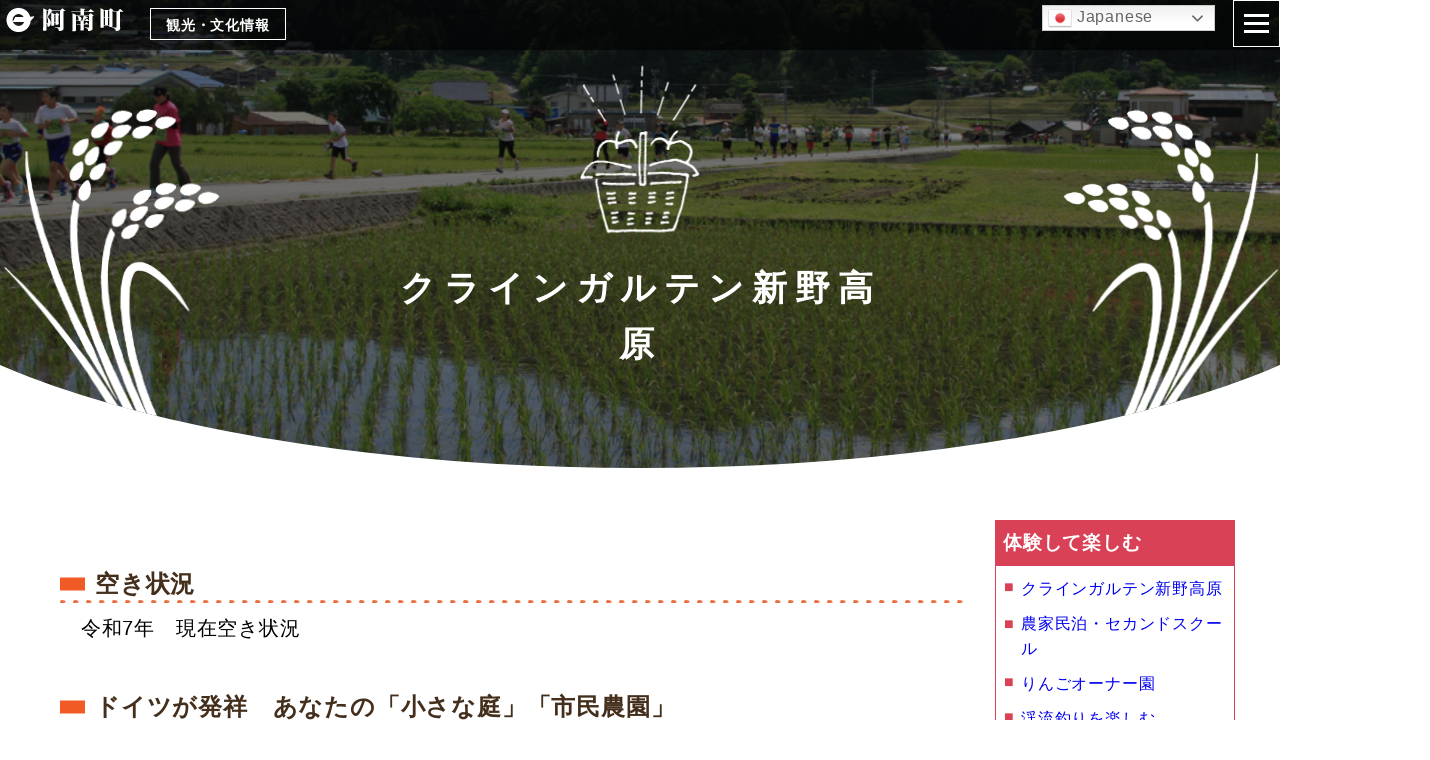

--- FILE ---
content_type: text/html; charset=UTF-8
request_url: http://www.town.anan.nagano.jp/tourism/kleingarten-niino/
body_size: 9106
content:
<!DOCTYPE html>
<html lang="ja">
<head>
    <meta charset="UTF-8">
	<script src="http://www.town.anan.nagano.jp/core/views/372b3a57a7/js/jquery.min.js"></script>
	<meta name='robots' content='max-image-preview:large' />
<title>クラインガルテン新野高原 &#8211; 阿南町</title>
<link rel='shortlink' href='http://www.town.anan.nagano.jp/?p=1438' />
<script type="text/javascript">/* <![CDATA[ */ jQuery.post("http://www.town.anan.nagano.jp/wp-admin/admin-ajax.php", { action: "wmp_update", id: 1438, token: "32850bb8a0" }); /* ]]> */</script><link rel="icon" href="http://www.town.anan.nagano.jp/storage/2023/03/cropped-anan_logo512-32x32.png" sizes="32x32" />
<link rel="icon" href="http://www.town.anan.nagano.jp/storage/2023/03/cropped-anan_logo512-192x192.png" sizes="192x192" />
<link rel="apple-touch-icon" href="http://www.town.anan.nagano.jp/storage/2023/03/cropped-anan_logo512-180x180.png" />
<meta name="msapplication-TileImage" content="http://www.town.anan.nagano.jp/storage/2023/03/cropped-anan_logo512-270x270.png" />
		<style type="text/css" id="wp-custom-css">
			.wp-block-file__button{
	background: #ace5ff !important;
	padding: 0px 5px;
	border: solid 1px #3590ba;
}

.display_none{
	display: none !important;
}

.wp-block-image img{
	padding: 10px 0;
}		</style>
				<meta http-equiv="x-ua-compatible" content="IE=EmulateIE10">
	<meta name="viewport" content="width=device-width,initial-scale=1.0,minimum-scale=1.0,maximum-scale=1.0,user-scalable=no" />

	<link rel="stylesheet" type="text/css" href="http://www.town.anan.nagano.jp/core/views/372b3a57a7/css/style.css">
	<script>var t_p ="http://www.town.anan.nagano.jp/core/views/anan_2022";</script>

	
	<script async src="https://www.googletagmanager.com/gtag/js?id=UA-54230871-1"></script>
	<script>
		window.dataLayer = window.dataLayer || [];
		function gtag(){dataLayer.push(arguments);}
		gtag('js', new Date());
		gtag('config', 'UA-54230871-1');
	</script>
<style id='wp-block-heading-inline-css' type='text/css'>
h1:where(.wp-block-heading).has-background,h2:where(.wp-block-heading).has-background,h3:where(.wp-block-heading).has-background,h4:where(.wp-block-heading).has-background,h5:where(.wp-block-heading).has-background,h6:where(.wp-block-heading).has-background{padding:1.25em 2.375em}h1.has-text-align-left[style*=writing-mode]:where([style*=vertical-lr]),h1.has-text-align-right[style*=writing-mode]:where([style*=vertical-rl]),h2.has-text-align-left[style*=writing-mode]:where([style*=vertical-lr]),h2.has-text-align-right[style*=writing-mode]:where([style*=vertical-rl]),h3.has-text-align-left[style*=writing-mode]:where([style*=vertical-lr]),h3.has-text-align-right[style*=writing-mode]:where([style*=vertical-rl]),h4.has-text-align-left[style*=writing-mode]:where([style*=vertical-lr]),h4.has-text-align-right[style*=writing-mode]:where([style*=vertical-rl]),h5.has-text-align-left[style*=writing-mode]:where([style*=vertical-lr]),h5.has-text-align-right[style*=writing-mode]:where([style*=vertical-rl]),h6.has-text-align-left[style*=writing-mode]:where([style*=vertical-lr]),h6.has-text-align-right[style*=writing-mode]:where([style*=vertical-rl]){rotate:180deg}
/*# sourceURL=http://www.town.anan.nagano.jp/lib/blocks/heading/style.min.css */
</style>
<style id='wp-block-image-inline-css' type='text/css'>
.wp-block-image>a,.wp-block-image>figure>a{display:inline-block}.wp-block-image img{box-sizing:border-box;height:auto;max-width:100%;vertical-align:bottom}@media not (prefers-reduced-motion){.wp-block-image img.hide{visibility:hidden}.wp-block-image img.show{animation:show-content-image .4s}}.wp-block-image[style*=border-radius] img,.wp-block-image[style*=border-radius]>a{border-radius:inherit}.wp-block-image.has-custom-border img{box-sizing:border-box}.wp-block-image.aligncenter{text-align:center}.wp-block-image.alignfull>a,.wp-block-image.alignwide>a{width:100%}.wp-block-image.alignfull img,.wp-block-image.alignwide img{height:auto;width:100%}.wp-block-image .aligncenter,.wp-block-image .alignleft,.wp-block-image .alignright,.wp-block-image.aligncenter,.wp-block-image.alignleft,.wp-block-image.alignright{display:table}.wp-block-image .aligncenter>figcaption,.wp-block-image .alignleft>figcaption,.wp-block-image .alignright>figcaption,.wp-block-image.aligncenter>figcaption,.wp-block-image.alignleft>figcaption,.wp-block-image.alignright>figcaption{caption-side:bottom;display:table-caption}.wp-block-image .alignleft{float:left;margin:.5em 1em .5em 0}.wp-block-image .alignright{float:right;margin:.5em 0 .5em 1em}.wp-block-image .aligncenter{margin-left:auto;margin-right:auto}.wp-block-image :where(figcaption){margin-bottom:1em;margin-top:.5em}.wp-block-image.is-style-circle-mask img{border-radius:9999px}@supports ((-webkit-mask-image:none) or (mask-image:none)) or (-webkit-mask-image:none){.wp-block-image.is-style-circle-mask img{border-radius:0;-webkit-mask-image:url('data:image/svg+xml;utf8,<svg viewBox="0 0 100 100" xmlns="http://www.w3.org/2000/svg"><circle cx="50" cy="50" r="50"/></svg>');mask-image:url('data:image/svg+xml;utf8,<svg viewBox="0 0 100 100" xmlns="http://www.w3.org/2000/svg"><circle cx="50" cy="50" r="50"/></svg>');mask-mode:alpha;-webkit-mask-position:center;mask-position:center;-webkit-mask-repeat:no-repeat;mask-repeat:no-repeat;-webkit-mask-size:contain;mask-size:contain}}:root :where(.wp-block-image.is-style-rounded img,.wp-block-image .is-style-rounded img){border-radius:9999px}.wp-block-image figure{margin:0}.wp-lightbox-container{display:flex;flex-direction:column;position:relative}.wp-lightbox-container img{cursor:zoom-in}.wp-lightbox-container img:hover+button{opacity:1}.wp-lightbox-container button{align-items:center;backdrop-filter:blur(16px) saturate(180%);background-color:#5a5a5a40;border:none;border-radius:4px;cursor:zoom-in;display:flex;height:20px;justify-content:center;opacity:0;padding:0;position:absolute;right:16px;text-align:center;top:16px;width:20px;z-index:100}@media not (prefers-reduced-motion){.wp-lightbox-container button{transition:opacity .2s ease}}.wp-lightbox-container button:focus-visible{outline:3px auto #5a5a5a40;outline:3px auto -webkit-focus-ring-color;outline-offset:3px}.wp-lightbox-container button:hover{cursor:pointer;opacity:1}.wp-lightbox-container button:focus{opacity:1}.wp-lightbox-container button:focus,.wp-lightbox-container button:hover,.wp-lightbox-container button:not(:hover):not(:active):not(.has-background){background-color:#5a5a5a40;border:none}.wp-lightbox-overlay{box-sizing:border-box;cursor:zoom-out;height:100vh;left:0;overflow:hidden;position:fixed;top:0;visibility:hidden;width:100%;z-index:100000}.wp-lightbox-overlay .close-button{align-items:center;cursor:pointer;display:flex;justify-content:center;min-height:40px;min-width:40px;padding:0;position:absolute;right:calc(env(safe-area-inset-right) + 16px);top:calc(env(safe-area-inset-top) + 16px);z-index:5000000}.wp-lightbox-overlay .close-button:focus,.wp-lightbox-overlay .close-button:hover,.wp-lightbox-overlay .close-button:not(:hover):not(:active):not(.has-background){background:none;border:none}.wp-lightbox-overlay .lightbox-image-container{height:var(--wp--lightbox-container-height);left:50%;overflow:hidden;position:absolute;top:50%;transform:translate(-50%,-50%);transform-origin:top left;width:var(--wp--lightbox-container-width);z-index:9999999999}.wp-lightbox-overlay .wp-block-image{align-items:center;box-sizing:border-box;display:flex;height:100%;justify-content:center;margin:0;position:relative;transform-origin:0 0;width:100%;z-index:3000000}.wp-lightbox-overlay .wp-block-image img{height:var(--wp--lightbox-image-height);min-height:var(--wp--lightbox-image-height);min-width:var(--wp--lightbox-image-width);width:var(--wp--lightbox-image-width)}.wp-lightbox-overlay .wp-block-image figcaption{display:none}.wp-lightbox-overlay button{background:none;border:none}.wp-lightbox-overlay .scrim{background-color:#fff;height:100%;opacity:.9;position:absolute;width:100%;z-index:2000000}.wp-lightbox-overlay.active{visibility:visible}@media not (prefers-reduced-motion){.wp-lightbox-overlay.active{animation:turn-on-visibility .25s both}.wp-lightbox-overlay.active img{animation:turn-on-visibility .35s both}.wp-lightbox-overlay.show-closing-animation:not(.active){animation:turn-off-visibility .35s both}.wp-lightbox-overlay.show-closing-animation:not(.active) img{animation:turn-off-visibility .25s both}.wp-lightbox-overlay.zoom.active{animation:none;opacity:1;visibility:visible}.wp-lightbox-overlay.zoom.active .lightbox-image-container{animation:lightbox-zoom-in .4s}.wp-lightbox-overlay.zoom.active .lightbox-image-container img{animation:none}.wp-lightbox-overlay.zoom.active .scrim{animation:turn-on-visibility .4s forwards}.wp-lightbox-overlay.zoom.show-closing-animation:not(.active){animation:none}.wp-lightbox-overlay.zoom.show-closing-animation:not(.active) .lightbox-image-container{animation:lightbox-zoom-out .4s}.wp-lightbox-overlay.zoom.show-closing-animation:not(.active) .lightbox-image-container img{animation:none}.wp-lightbox-overlay.zoom.show-closing-animation:not(.active) .scrim{animation:turn-off-visibility .4s forwards}}@keyframes show-content-image{0%{visibility:hidden}99%{visibility:hidden}to{visibility:visible}}@keyframes turn-on-visibility{0%{opacity:0}to{opacity:1}}@keyframes turn-off-visibility{0%{opacity:1;visibility:visible}99%{opacity:0;visibility:visible}to{opacity:0;visibility:hidden}}@keyframes lightbox-zoom-in{0%{transform:translate(calc((-100vw + var(--wp--lightbox-scrollbar-width))/2 + var(--wp--lightbox-initial-left-position)),calc(-50vh + var(--wp--lightbox-initial-top-position))) scale(var(--wp--lightbox-scale))}to{transform:translate(-50%,-50%) scale(1)}}@keyframes lightbox-zoom-out{0%{transform:translate(-50%,-50%) scale(1);visibility:visible}99%{visibility:visible}to{transform:translate(calc((-100vw + var(--wp--lightbox-scrollbar-width))/2 + var(--wp--lightbox-initial-left-position)),calc(-50vh + var(--wp--lightbox-initial-top-position))) scale(var(--wp--lightbox-scale));visibility:hidden}}
/*# sourceURL=http://www.town.anan.nagano.jp/lib/blocks/image/style.min.css */
</style>
<style id='wp-block-image-theme-inline-css' type='text/css'>
:root :where(.wp-block-image figcaption){color:#555;font-size:13px;text-align:center}.is-dark-theme :root :where(.wp-block-image figcaption){color:#ffffffa6}.wp-block-image{margin:0 0 1em}
/*# sourceURL=http://www.town.anan.nagano.jp/lib/blocks/image/theme.min.css */
</style>
<style id='wp-block-group-inline-css' type='text/css'>
.wp-block-group{box-sizing:border-box}:where(.wp-block-group.wp-block-group-is-layout-constrained){position:relative}
/*# sourceURL=http://www.town.anan.nagano.jp/lib/blocks/group/style.min.css */
</style>
<style id='wp-block-group-theme-inline-css' type='text/css'>
:where(.wp-block-group.has-background){padding:1.25em 2.375em}
/*# sourceURL=http://www.town.anan.nagano.jp/lib/blocks/group/theme.min.css */
</style>
<style id='wp-block-paragraph-inline-css' type='text/css'>
.is-small-text{font-size:.875em}.is-regular-text{font-size:1em}.is-large-text{font-size:2.25em}.is-larger-text{font-size:3em}.has-drop-cap:not(:focus):first-letter{float:left;font-size:8.4em;font-style:normal;font-weight:100;line-height:.68;margin:.05em .1em 0 0;text-transform:uppercase}body.rtl .has-drop-cap:not(:focus):first-letter{float:none;margin-left:.1em}p.has-drop-cap.has-background{overflow:hidden}:root :where(p.has-background){padding:1.25em 2.375em}:where(p.has-text-color:not(.has-link-color)) a{color:inherit}p.has-text-align-left[style*="writing-mode:vertical-lr"],p.has-text-align-right[style*="writing-mode:vertical-rl"]{rotate:180deg}
/*# sourceURL=http://www.town.anan.nagano.jp/lib/blocks/paragraph/style.min.css */
</style>
<style id='global-styles-inline-css' type='text/css'>
:root{--wp--preset--aspect-ratio--square: 1;--wp--preset--aspect-ratio--4-3: 4/3;--wp--preset--aspect-ratio--3-4: 3/4;--wp--preset--aspect-ratio--3-2: 3/2;--wp--preset--aspect-ratio--2-3: 2/3;--wp--preset--aspect-ratio--16-9: 16/9;--wp--preset--aspect-ratio--9-16: 9/16;--wp--preset--color--black: #000000;--wp--preset--color--cyan-bluish-gray: #abb8c3;--wp--preset--color--white: #ffffff;--wp--preset--color--pale-pink: #f78da7;--wp--preset--color--vivid-red: #cf2e2e;--wp--preset--color--luminous-vivid-orange: #ff6900;--wp--preset--color--luminous-vivid-amber: #fcb900;--wp--preset--color--light-green-cyan: #7bdcb5;--wp--preset--color--vivid-green-cyan: #00d084;--wp--preset--color--pale-cyan-blue: #8ed1fc;--wp--preset--color--vivid-cyan-blue: #0693e3;--wp--preset--color--vivid-purple: #9b51e0;--wp--preset--gradient--vivid-cyan-blue-to-vivid-purple: linear-gradient(135deg,rgb(6,147,227) 0%,rgb(155,81,224) 100%);--wp--preset--gradient--light-green-cyan-to-vivid-green-cyan: linear-gradient(135deg,rgb(122,220,180) 0%,rgb(0,208,130) 100%);--wp--preset--gradient--luminous-vivid-amber-to-luminous-vivid-orange: linear-gradient(135deg,rgb(252,185,0) 0%,rgb(255,105,0) 100%);--wp--preset--gradient--luminous-vivid-orange-to-vivid-red: linear-gradient(135deg,rgb(255,105,0) 0%,rgb(207,46,46) 100%);--wp--preset--gradient--very-light-gray-to-cyan-bluish-gray: linear-gradient(135deg,rgb(238,238,238) 0%,rgb(169,184,195) 100%);--wp--preset--gradient--cool-to-warm-spectrum: linear-gradient(135deg,rgb(74,234,220) 0%,rgb(151,120,209) 20%,rgb(207,42,186) 40%,rgb(238,44,130) 60%,rgb(251,105,98) 80%,rgb(254,248,76) 100%);--wp--preset--gradient--blush-light-purple: linear-gradient(135deg,rgb(255,206,236) 0%,rgb(152,150,240) 100%);--wp--preset--gradient--blush-bordeaux: linear-gradient(135deg,rgb(254,205,165) 0%,rgb(254,45,45) 50%,rgb(107,0,62) 100%);--wp--preset--gradient--luminous-dusk: linear-gradient(135deg,rgb(255,203,112) 0%,rgb(199,81,192) 50%,rgb(65,88,208) 100%);--wp--preset--gradient--pale-ocean: linear-gradient(135deg,rgb(255,245,203) 0%,rgb(182,227,212) 50%,rgb(51,167,181) 100%);--wp--preset--gradient--electric-grass: linear-gradient(135deg,rgb(202,248,128) 0%,rgb(113,206,126) 100%);--wp--preset--gradient--midnight: linear-gradient(135deg,rgb(2,3,129) 0%,rgb(40,116,252) 100%);--wp--preset--font-size--small: 13px;--wp--preset--font-size--medium: 20px;--wp--preset--font-size--large: 36px;--wp--preset--font-size--x-large: 42px;--wp--preset--spacing--20: 0.44rem;--wp--preset--spacing--30: 0.67rem;--wp--preset--spacing--40: 1rem;--wp--preset--spacing--50: 1.5rem;--wp--preset--spacing--60: 2.25rem;--wp--preset--spacing--70: 3.38rem;--wp--preset--spacing--80: 5.06rem;--wp--preset--shadow--natural: 6px 6px 9px rgba(0, 0, 0, 0.2);--wp--preset--shadow--deep: 12px 12px 50px rgba(0, 0, 0, 0.4);--wp--preset--shadow--sharp: 6px 6px 0px rgba(0, 0, 0, 0.2);--wp--preset--shadow--outlined: 6px 6px 0px -3px rgb(255, 255, 255), 6px 6px rgb(0, 0, 0);--wp--preset--shadow--crisp: 6px 6px 0px rgb(0, 0, 0);}:where(.is-layout-flex){gap: 0.5em;}:where(.is-layout-grid){gap: 0.5em;}body .is-layout-flex{display: flex;}.is-layout-flex{flex-wrap: wrap;align-items: center;}.is-layout-flex > :is(*, div){margin: 0;}body .is-layout-grid{display: grid;}.is-layout-grid > :is(*, div){margin: 0;}:where(.wp-block-columns.is-layout-flex){gap: 2em;}:where(.wp-block-columns.is-layout-grid){gap: 2em;}:where(.wp-block-post-template.is-layout-flex){gap: 1.25em;}:where(.wp-block-post-template.is-layout-grid){gap: 1.25em;}.has-black-color{color: var(--wp--preset--color--black) !important;}.has-cyan-bluish-gray-color{color: var(--wp--preset--color--cyan-bluish-gray) !important;}.has-white-color{color: var(--wp--preset--color--white) !important;}.has-pale-pink-color{color: var(--wp--preset--color--pale-pink) !important;}.has-vivid-red-color{color: var(--wp--preset--color--vivid-red) !important;}.has-luminous-vivid-orange-color{color: var(--wp--preset--color--luminous-vivid-orange) !important;}.has-luminous-vivid-amber-color{color: var(--wp--preset--color--luminous-vivid-amber) !important;}.has-light-green-cyan-color{color: var(--wp--preset--color--light-green-cyan) !important;}.has-vivid-green-cyan-color{color: var(--wp--preset--color--vivid-green-cyan) !important;}.has-pale-cyan-blue-color{color: var(--wp--preset--color--pale-cyan-blue) !important;}.has-vivid-cyan-blue-color{color: var(--wp--preset--color--vivid-cyan-blue) !important;}.has-vivid-purple-color{color: var(--wp--preset--color--vivid-purple) !important;}.has-black-background-color{background-color: var(--wp--preset--color--black) !important;}.has-cyan-bluish-gray-background-color{background-color: var(--wp--preset--color--cyan-bluish-gray) !important;}.has-white-background-color{background-color: var(--wp--preset--color--white) !important;}.has-pale-pink-background-color{background-color: var(--wp--preset--color--pale-pink) !important;}.has-vivid-red-background-color{background-color: var(--wp--preset--color--vivid-red) !important;}.has-luminous-vivid-orange-background-color{background-color: var(--wp--preset--color--luminous-vivid-orange) !important;}.has-luminous-vivid-amber-background-color{background-color: var(--wp--preset--color--luminous-vivid-amber) !important;}.has-light-green-cyan-background-color{background-color: var(--wp--preset--color--light-green-cyan) !important;}.has-vivid-green-cyan-background-color{background-color: var(--wp--preset--color--vivid-green-cyan) !important;}.has-pale-cyan-blue-background-color{background-color: var(--wp--preset--color--pale-cyan-blue) !important;}.has-vivid-cyan-blue-background-color{background-color: var(--wp--preset--color--vivid-cyan-blue) !important;}.has-vivid-purple-background-color{background-color: var(--wp--preset--color--vivid-purple) !important;}.has-black-border-color{border-color: var(--wp--preset--color--black) !important;}.has-cyan-bluish-gray-border-color{border-color: var(--wp--preset--color--cyan-bluish-gray) !important;}.has-white-border-color{border-color: var(--wp--preset--color--white) !important;}.has-pale-pink-border-color{border-color: var(--wp--preset--color--pale-pink) !important;}.has-vivid-red-border-color{border-color: var(--wp--preset--color--vivid-red) !important;}.has-luminous-vivid-orange-border-color{border-color: var(--wp--preset--color--luminous-vivid-orange) !important;}.has-luminous-vivid-amber-border-color{border-color: var(--wp--preset--color--luminous-vivid-amber) !important;}.has-light-green-cyan-border-color{border-color: var(--wp--preset--color--light-green-cyan) !important;}.has-vivid-green-cyan-border-color{border-color: var(--wp--preset--color--vivid-green-cyan) !important;}.has-pale-cyan-blue-border-color{border-color: var(--wp--preset--color--pale-cyan-blue) !important;}.has-vivid-cyan-blue-border-color{border-color: var(--wp--preset--color--vivid-cyan-blue) !important;}.has-vivid-purple-border-color{border-color: var(--wp--preset--color--vivid-purple) !important;}.has-vivid-cyan-blue-to-vivid-purple-gradient-background{background: var(--wp--preset--gradient--vivid-cyan-blue-to-vivid-purple) !important;}.has-light-green-cyan-to-vivid-green-cyan-gradient-background{background: var(--wp--preset--gradient--light-green-cyan-to-vivid-green-cyan) !important;}.has-luminous-vivid-amber-to-luminous-vivid-orange-gradient-background{background: var(--wp--preset--gradient--luminous-vivid-amber-to-luminous-vivid-orange) !important;}.has-luminous-vivid-orange-to-vivid-red-gradient-background{background: var(--wp--preset--gradient--luminous-vivid-orange-to-vivid-red) !important;}.has-very-light-gray-to-cyan-bluish-gray-gradient-background{background: var(--wp--preset--gradient--very-light-gray-to-cyan-bluish-gray) !important;}.has-cool-to-warm-spectrum-gradient-background{background: var(--wp--preset--gradient--cool-to-warm-spectrum) !important;}.has-blush-light-purple-gradient-background{background: var(--wp--preset--gradient--blush-light-purple) !important;}.has-blush-bordeaux-gradient-background{background: var(--wp--preset--gradient--blush-bordeaux) !important;}.has-luminous-dusk-gradient-background{background: var(--wp--preset--gradient--luminous-dusk) !important;}.has-pale-ocean-gradient-background{background: var(--wp--preset--gradient--pale-ocean) !important;}.has-electric-grass-gradient-background{background: var(--wp--preset--gradient--electric-grass) !important;}.has-midnight-gradient-background{background: var(--wp--preset--gradient--midnight) !important;}.has-small-font-size{font-size: var(--wp--preset--font-size--small) !important;}.has-medium-font-size{font-size: var(--wp--preset--font-size--medium) !important;}.has-large-font-size{font-size: var(--wp--preset--font-size--large) !important;}.has-x-large-font-size{font-size: var(--wp--preset--font-size--x-large) !important;}
/*# sourceURL=global-styles-inline-css */
</style>
<style id='wp-img-auto-sizes-contain-inline-css' type='text/css'>
img:is([sizes=auto i],[sizes^="auto," i]){contain-intrinsic-size:3000px 1500px}
/*# sourceURL=wp-img-auto-sizes-contain-inline-css */
</style>
<link rel='stylesheet' id='twentyseventeen-style-css' href='http://www.town.anan.nagano.jp/core/views/372b3a57a7/design.css' type='text/css' media='all' />
<link rel='stylesheet' id='wp-block-library-css' href='http://www.town.anan.nagano.jp/lib/css/dist/block-library/style.min.css' type='text/css' media='all' />
<style id='classic-theme-styles-inline-css' type='text/css'>
/*! This file is auto-generated */
.wp-block-button__link{color:#fff;background-color:#32373c;border-radius:9999px;box-shadow:none;text-decoration:none;padding:calc(.667em + 2px) calc(1.333em + 2px);font-size:1.125em}.wp-block-file__button{background:#32373c;color:#fff;text-decoration:none}
/*# sourceURL=/wp-includes/css/classic-themes.min.css */
</style>
<link rel='stylesheet' id='contact-form-7-css' href='http://www.town.anan.nagano.jp/core/modules/8516d2654f/includes/css/styles.css' type='text/css' media='all' />
</head>
<body>
		<heder id="tour-header">
		<div class="header-flex">
			<div class="site-title">
				<a href="/tourism/"><img src="http://www.town.anan.nagano.jp/core/views/372b3a57a7/image/tourism_topanan.png"></a>
				<a href="/tourism/"><h1 class="font-14">観光・文化情報</h1></a>
			</div>
			<div class="ac-menu-tour sp-none">
				<div class="switcher notranslate select-lang select-lang">
					<div class="selected">
						<a href="#" onclick="return false;">
							<img src="http://www.town.anan.nagano.jp/core/modules/12a1522de0/flags/24/ja.png" height="24" width="24" alt="ja" /> Japanese
						</a>
					</div>
					<div class="option">
									<a href="#" onclick="doGTranslate('ja|zh-CN');jQuery('div.switcher div.selected a').html(jQuery(this).html());return false;" title="Chinese (Simplified)" class="nturl"><img data-gt-lazy-src="/wp-content/plugins/gtranslate/flags/24/zh-CN.png" height="24" width="24" alt="zh-CN" /> Chinese (Simplified)</a><a href="#" onclick="doGTranslate('ja|zh-TW');jQuery('div.switcher div.selected a').html(jQuery(this).html());return false;" title="Chinese (Traditional)" class="nturl"><img data-gt-lazy-src="/wp-content/plugins/gtranslate/flags/24/zh-TW.png" height="24" width="24" alt="zh-TW" /> Chinese (Traditional)</a><a href="#" onclick="doGTranslate('ja|en');jQuery('div.switcher div.selected a').html(jQuery(this).html());return false;" title="English" class="nturl"><img data-gt-lazy-src="/wp-content/plugins/gtranslate/flags/24/en.png" height="24" width="24" alt="en" /> English</a><a href="#" onclick="doGTranslate('ja|ja');jQuery('div.switcher div.selected a').html(jQuery(this).html());return false;" title="Japanese" class="nturl selected"><img data-gt-lazy-src="/wp-content/plugins/gtranslate/flags/24/ja.png" height="24" width="24" alt="ja" /> Japanese</a></div>
					</div>
				</div>
				<div id="google_translate_element2"></div>
			</div>
		</div>
        <div id="head-menu">
            <input type="checkbox" id="hmenu-btn">
            <label for="hmenu-btn" class="menubtn"><span></span></label>
            
            <div class="hmenu-contents">
                <div class="hmenu-main">
                    <div class="hmenu_img sp-none"><a href="/tourism/"><img src="http://www.town.anan.nagano.jp/core/views/372b3a57a7/image/atanan_logo.png"></a></div>
					<div class="hmenu_img pc-none"><a href="/tourism/"><img src="http://www.town.anan.nagano.jp/core/views/372b3a57a7/image/menu_logo.png"></a></div>
                    <ul class="h_menu">
                        <li><a href="/category/tourism/camp_site/" alt="キャンプ場">キャンプ場</a></li>
                        <li><a href="/category/tourism/nature/" alt="大自然を満喫">大自然を満喫</a></li>
                        <li><a href="/category/tourism/experience/" alt="体験して楽しむ">体験して楽しむ</a></li>
                        <li><a href="/category/tourism/tradition/" alt="阿南町の伝統・歴史">阿南町の伝統・歴史</a></li>
                        <li><a href="/category/tourism/eat-stay-buy/" alt="食べる・泊まる・買う">食べる・泊まる・買う</a></li>
						<li><a href="/category/tourism/news/" alt="お知らせ一覧">お知らせ一覧</a></li>
						<li class="sp-none"><a href="/" alt="阿南町　総合トップ">阿南町　総合トップ</a></li>
                    </ul>
                </div>
            </div>
        </div>
    </heder>
	<main id="tourism">
		<div id="tourism-pagetop" class="top_taiken">
			<h2 class="font-35"><img src="http://www.town.anan.nagano.jp/core/views/372b3a57a7/image/cate_taiken.png">クラインガルテン新野高原</h2>
			<div class="top_ineR"><img src="http://www.town.anan.nagano.jp/core/views/372b3a57a7/image/ine_illust.png"></div>
			<div class="top_ineL"><img src="http://www.town.anan.nagano.jp/core/views/372b3a57a7/image/ine_illustl.png"></div>
		</div>
		<div id="tourism-content" class="page-flex page-taiken">
			<div class="page_content">
<h2 class="wp-block-heading">空き状況</h2>



<p class="has-medium-font-size">　令和7年　現在空き状況　</p>



<h2 class="wp-block-heading">ドイツが発祥　あなたの「小さな庭」「市民農園」</h2>



<figure class="wp-block-image size-large"><img fetchpriority="high" decoding="async" width="1024" height="683" src="http://www.town.anan.nagano.jp/storage/2025/12/DJI_0384-1-1024x683.jpg" alt="" class="wp-image-8629" srcset="http://www.town.anan.nagano.jp/storage/2025/12/DJI_0384-1-1024x683.jpg 1024w, http://www.town.anan.nagano.jp/storage/2025/12/DJI_0384-1-300x200.jpg 300w, http://www.town.anan.nagano.jp/storage/2025/12/DJI_0384-1-768x512.jpg 768w, http://www.town.anan.nagano.jp/storage/2025/12/DJI_0384-1-1536x1024.jpg 1536w, http://www.town.anan.nagano.jp/storage/2025/12/DJI_0384-1-2048x1365.jpg 2048w" sizes="(max-width: 1024px) 100vw, 1024px" /><figcaption class="wp-element-caption">default</figcaption></figure>



<p>ドイツが発祥の地で、「小さな庭」や「市民農園」を意味するクラインガルテン。<br>ラウベと呼ばれる宿泊施設に滞在する都市住民との交流を通じ、都市の持つ活力を吸収して、地域の活性化を図ることを目的とするものです。</p>



<p><a href="https://s-atom.org/kleingarten-niino" target="_blank" rel="noreferrer noopener">クラインガルテン新野高原ホームページ</a>（外部リンク）</p>



<p></p>



<h3 class="wp-block-heading">施設概要</h3>



<h4 class="wp-block-heading">滞在型市民農園</h4>



<p>２０区画<br>共同農園も備えています。</p>



<h4 class="wp-block-heading">管理棟</h4>



<p>管理人室の他に、フリースペースや流し台が設置され、さまざまな交流イベントや農業作業体験ができます。</p>



<h4 class="wp-block-heading">農機具庫</h4>



<p>農機具庫には、管理機や刈払機、農機具などが備えてあります。</p>



<h3 class="wp-block-heading">イベント</h3>



<p>■行事</p>



<p>　栽培講習会（年3回）</p>



<p>　開園祭（4月）</p>



<p>　納涼祭・環境整備（7月）</p>



<p>　収穫祭（10月）</p>



<p>　新年会（1月）</p>



<p>　</p>



<p>■クラインガルテン新野高原企画行事</p>



<p>　田植え祭り（5月）</p>



<p>　稲刈り体験会（10月）</p>



<p>　しめ縄・餅つき大会（12月）</p>



<p>　　</p>



<p>　その他にも、地元のお祭り「新野の盆踊り」「新野の雪まつり」への参加など、四季折々のイベントが企画されています。</p>



<h2 class="wp-block-heading">お問合せ</h2>



<h4 class="wp-block-heading">阿南町役場　振興課　商工観光係</h4>



<p>TEL：　0260-22-4055<br>FAX：　0260-22-2576</p>



<div class="wp-block-group"><div class="wp-block-group__inner-container is-layout-constrained wp-block-group-is-layout-constrained">
<h3 class="wp-block-heading syomei_h3">この記事に関するお問い合わせ</h3>



<div class="wp-block-group syohmei_div"><div class="wp-block-group__inner-container is-layout-constrained wp-block-group-is-layout-constrained">
<p class="syomei_kakari">振興課 商工観光係</p>



<p>TEL　0260-22-4055</p>



<p>FAX　0260-22-2576</p>



<p>mail　<a href="mailto:sinkou@town.anan.nagano.jp">sinkou@town.anan.nagano.jp</a></p>
</div></div>
</div></div>
</div>
			<div class="page_menu">
				 <div class="tour_cate cate_taiken">
					<h3>体験して楽しむ</h3>
					<ul class="text_link">
<li><a href='http://www.town.anan.nagano.jp/tourism/kleingarten-niino/'>クラインガルテン新野高原</a></li><li><a href='http://www.town.anan.nagano.jp/tourism/noukaminpaku/'>農家民泊・セカンドスクール</a></li><li><a href='http://www.town.anan.nagano.jp/tourism/apple_owner/'>りんごオーナー園</a></li><li><a href='http://www.town.anan.nagano.jp/tourism/enjoy_fishing/'>渓流釣りを楽しむ</a></li><li><a href='http://www.town.anan.nagano.jp/tourism/togei-taiken/'>陶芸体験</a></li>					</ul>
				</div>
			</div>
		</div>
	</main>
		<footer id="footer">
		<div class="footer_bnr_area">
			<div class="footer_bnr_fl">
				<div class="footer_bnr"><a href="/anan_town/" class="tyomin_bnr"><p class="font-18">くらし・町政</p></a></div>
				<div class="footer_bnr"><a href="/iju-top/" class="izyu_bnr"><p class="font-18">移住</p></a></div>
				<div class="footer_bnr"><a href="/furusatotop/" class="furusato_bnr"><p class="font-18">ふるさと納税</p></a></div>
			</div>
		</div>
		<div class="footer_area">
			<div class="footer_fl">
				<div class="ft_anan">
					<img src="http://www.town.anan.nagano.jp/core/views/372b3a57a7/image/fotter_logo.png">
					<a class="link_sogo" href="/">総合トップページへ</a>
					<p class="font-12">〒399-1511（専用郵便番号） <br>長野県下伊那郡阿南町東條58−1</p>
					<p class="font-12">TEL 0260-22-2141（代表）　<br>FAX 0260-22-2576</p>
				</div>
				<div class="ft_menu">
					<ul class="font-14 ul_ft_menu text_link">
                        <li><a href="/category/living-adm/procedure/">くらし・手続き</a></li>
                        <li><a href="/category/living-adm/health-welfare/">健康・福祉</a></li>
                        <li><a href="/category/living-adm/parenting-education/">子育て・教育</a></li>
                        <li><a href="/category/living-adm/business-person/">事業者の方へ</a></li>
                        <li><a href="/category/living-adm/town-information/">町政情報</a></li>
                        <li><a href="/tourism/">観光・文化</a></li>
                        <li><a href="/category/living-adm/immigration/">移住</a></li>
                        <li><a href="/furusatotop/">ふるさと納税</a></li>
                        <li><a href="/category/living-adm/download-list/">申請書ダウンロード</a></li>
                    </ul>
                    <ul class="font-14 ul_ft_menu text_link">
                        <li><a href="/category/living-adm/town-information/about-anantwon/">阿南町の紹介</a></li>
                        <li><a href="/access/">阿南町へのアクセス</a></li>
                        <li><a href="https://www1.g-reiki.net/town.anan.nagano/reiki_menu.html">阿南町例規集</a></li>
                        <li><a href="/contact/">お問い合わせ</a></li>
                        <li><a href="/sitemap/">サイトマップ</a></li>
                        <li><a href="/privacy-policy/">個人情報の取り扱い</a></li>
                        <li><a href="/tyosakuken/">著作権・リンク等</a></li>
                        <li><a href="/accessibility/">アクセシビリティ</a></li>
                    </ul>
				</div>
			</div>
		</div>
		<div class="footer_copy">
			<p class="font-14">copyright © 2021 Town of Anan All Rights Reserved.</p>
		</div>
		
	</footer>
    <div class="for_top_btn"><a href="##">ページ<br>トップへ</a></div>
<script src="http://www.town.anan.nagano.jp/core/views/372b3a57a7/js/common.js"></script>

<script type="speculationrules">
{"prefetch":[{"source":"document","where":{"and":[{"href_matches":"/*"},{"not":{"href_matches":["/wp-*.php","/wp-admin/*","/wp-content/uploads/*","/wp-content/*","/wp-content/plugins/*","/wp-content/themes/anan_2022/*","/*\\?(.+)"]}},{"not":{"selector_matches":"a[rel~=\"nofollow\"]"}},{"not":{"selector_matches":".no-prefetch, .no-prefetch a"}}]},"eagerness":"conservative"}]}
</script>
<script type="text/javascript" src="http://www.town.anan.nagano.jp/lib/js/dist/hooks.min.js" id="wp-hooks-js"></script>
<script type="text/javascript" src="http://www.town.anan.nagano.jp/lib/js/dist/i18n.min.js" id="wp-i18n-js"></script>
<script type="text/javascript" id="wp-i18n-js-after">
/* <![CDATA[ */
wp.i18n.setLocaleData( { 'text direction\u0004ltr': [ 'ltr' ] } );
wp.i18n.setLocaleData( { 'text direction\u0004ltr': [ 'ltr' ] } );
//# sourceURL=wp-i18n-js-after
/* ]]> */
</script>
<script type="text/javascript" src="http://www.town.anan.nagano.jp/core/modules/8516d2654f/includes/swv/js/index.js" id="swv-js"></script>
<script type="text/javascript" id="contact-form-7-js-translations">
/* <![CDATA[ */
( function( domain, translations ) {
	var localeData = translations.locale_data[ domain ] || translations.locale_data.messages;
	localeData[""].domain = domain;
	wp.i18n.setLocaleData( localeData, domain );
} )( "contact-form-7", {"translation-revision-date":"2025-11-30 08:12:23+0000","generator":"GlotPress\/4.0.3","domain":"messages","locale_data":{"messages":{"":{"domain":"messages","plural-forms":"nplurals=1; plural=0;","lang":"ja_JP"},"This contact form is placed in the wrong place.":["\u3053\u306e\u30b3\u30f3\u30bf\u30af\u30c8\u30d5\u30a9\u30fc\u30e0\u306f\u9593\u9055\u3063\u305f\u4f4d\u7f6e\u306b\u7f6e\u304b\u308c\u3066\u3044\u307e\u3059\u3002"],"Error:":["\u30a8\u30e9\u30fc:"]}},"comment":{"reference":"includes\/js\/index.js"}} );
//# sourceURL=contact-form-7-js-translations
/* ]]> */
</script>
<script type="text/javascript" id="contact-form-7-js-before">
/* <![CDATA[ */
var wpcf7 = {
    "api": {
        "root": "http:\/\/www.town.anan.nagano.jp\/wp-json\/",
        "namespace": "contact-form-7\/v1"
    }
};
//# sourceURL=contact-form-7-js-before
/* ]]> */
</script>
<script type="text/javascript" src="http://www.town.anan.nagano.jp/core/modules/8516d2654f/includes/js/index.js" id="contact-form-7-js"></script>
</body>
</html>

--- FILE ---
content_type: text/css
request_url: http://www.town.anan.nagano.jp/core/views/372b3a57a7/design.css
body_size: 103
content:
/*
Theme Name: anan_2022
Author: CastyNet
Author URI: http://cxc.jp
Description: 阿南町 2022
*/